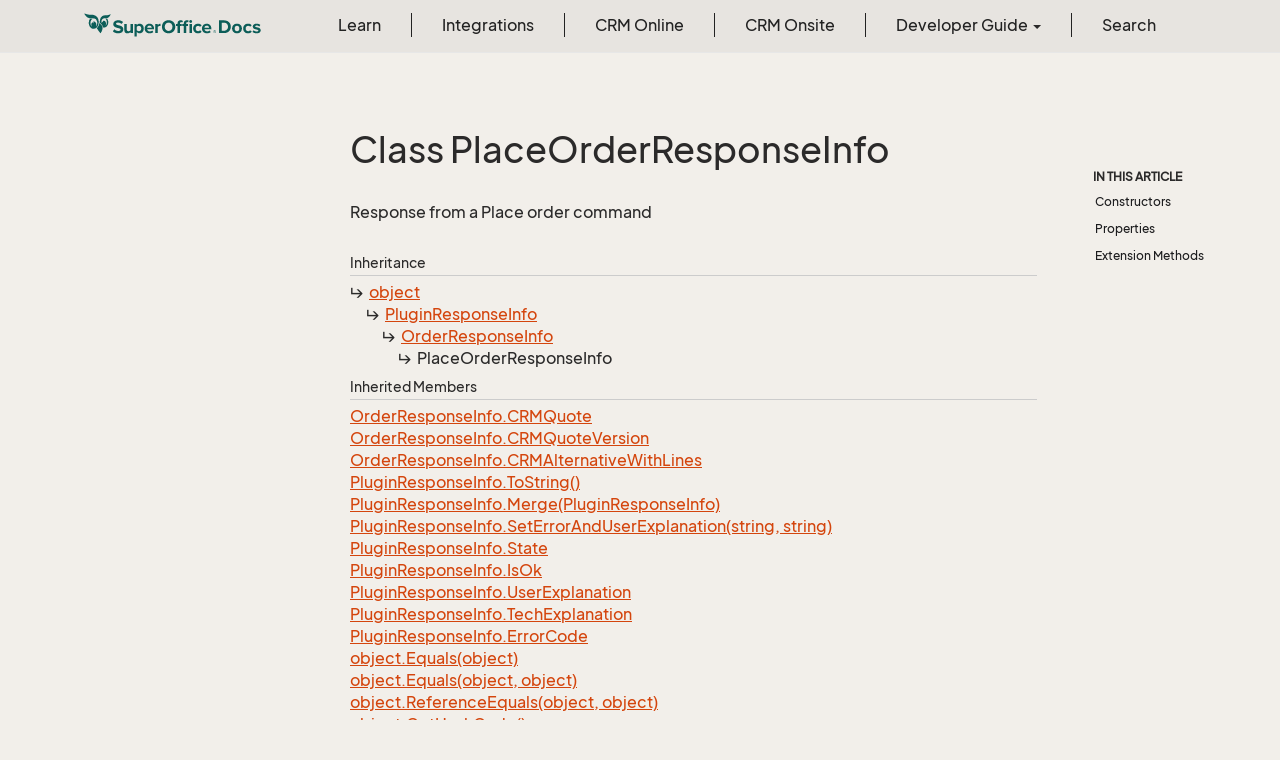

--- FILE ---
content_type: text/html
request_url: https://docs.superoffice.com/en/api/reference/netserver/core/SuperOffice.CRM.PlaceOrderResponseInfo.html
body_size: 18893
content:
<!DOCTYPE html>
<!--[if IE]><![endif]-->
<html>
    <head>
    <!-- Global site tag (gtag.js) - Google Analytics -->
    <script async="" src="https://www.googletagmanager.com/gtag/js?id=G-J5XBFCGZ00"></script>
    <script>
      window.dataLayer = window.dataLayer || [];
      function gtag(){dataLayer.push(arguments);}
      gtag('js', new Date());

      gtag('config', 'G-J5XBFCGZ00');
    </script>
<html lang="en">
      <meta charset="utf-8">
      <meta http-equiv="X-UA-Compatible" content="IE=edge,chrome=1">
      <title>Class PlaceOrderResponseInfo
 | SuperOffice Docs </title>
      <meta name="viewport" content="width=device-width">
      <meta name="title" content="Class PlaceOrderResponseInfo
 | SuperOffice Docs ">
      <meta name="published" content="Tuesday, 27 January 2026 10:08:47">
      <meta name="uid" content="SuperOffice.CRM.PlaceOrderResponseInfo">
      <meta http-equiv="Content-Security-Policy" content="default-src 'self'; frame-src 'self' https://*.superoffice.com https://www.youtube-nocookie.com; style-src 'self' 'unsafe-inline' https://*.fontawesome.com https://*.cloudflare.com https://*.windows.net; script-src 'self' 'unsafe-inline' https://ui.customsearch.ai https://*.superoffice.com https://*.cloudflare.com  https://www.googletagmanager.com/; font-src 'self' data: https://*.fontawesome.com ; connect-src 'self' http://localhost:5000 https://*.google-analytics.com https://ui.customsearch.ai; img-src 'self' data: https://*.windows.net; object-src 'none';">
  
      <link rel="shortcut icon" href="../../../../../assets/images/favicon.ico">
      <link rel="stylesheet" href="https://use.fontawesome.com/releases/v5.7.2/css/all.css" integrity="sha384-fnmOCqbTlWIlj8LyTjo7mOUStjsKC4pOpQbqyi7RrhN7udi9RwhKkMHpvLbHG9Sr" crossorigin="anonymous">
      <link rel="stylesheet" href="../../../../../styles/card-grid.css">
      <link rel="stylesheet" href="../../../../../styles/docfx.vendor.css">
      <link rel="stylesheet" href="../../../../../styles/docfx.css">
      <link rel="stylesheet" href="../../../../../styles/screenshot.css">
      <link rel="stylesheet" href="../../../../../styles/utility.css">
      <link rel="stylesheet" href="../../../../../styles/main.css">
      <link rel="stylesheet" href="https://cdnjs.cloudflare.com/ajax/libs/highlight.js/11.4.0/styles/vs2015.min.css" integrity="sha512-mtXspRdOWHCYp+f4c7CkWGYPPRAhq9X+xCvJMUBVAb6pqA4U8pxhT3RWT3LP3bKbiolYL2CkL1bSKZZO4eeTew==" crossorigin="anonymous" referrerpolicy="no-referrer">
      <link rel="stylesheet" href="../../../../../styles/smart_wizard_all.css">
      <link rel="stylesheet" href="../../../../../styles/phosphor-regular.css" type="text/css">
      <link rel="stylesheet" href="../../../../../styles/phosphor-fill.css" type="text/css">
      <meta property="docfx:navrel" content="../../../../../toc.html">
      <meta property="docfx:tocrel" content="toc.html">
  <meta name="searchOption" content="noindex">
  
  <meta property="docfx:newtab" content="true">
    </html></head>
    <body data-spy="scroll" data-target="#affix" data-offset="120">
        <header>
            <nav id="autocollapse" class="navbar ng-scope bg-white fixed-top" role="navigation">
            	<div class="container">
            		<div class="navbar-header">
            			<button type="button" class="navbar-toggle my-0 d-flex d-md-none align-items-center" data-toggle="collapse" data-target="#navbar" style="height:50px;">
            				<span class="sr-only">Toggle navigation</span>
            				<i class="glyphicon glyphicon-menu-hamburger"></i>
            			</button>

               <a class="navbar-brand" href="../../../../../index.html">
                 <img id="logo" class="svg" src="../../../../../assets/images/logo.svg" alt="">
               </a>
            		</div>

            		<!-- Keeping the search on the search page -->
		
            		<div class="collapse navbar-collapse" id="navbar">
            			<!-- form class="navbar-form navbar-right" role="search" id="search">
            				<div class="form-group">
            				<input type="text" class="form-control" id="search-query" placeholder="Search" autocomplete="off">
            				</div>
            			</form -->
            		</div>
            	</div>
            </nav>

            <div class="subnav navbar navbar-default">
              <div class="container">
                <div class="hide-when-search pull-left" id="breadcrumb">
                  <ul class="breadcrumb">
                    <li></li>
                  </ul>
                </div>
                <div class="pull-right">
                </div>
              </div>
            </div>        </header>
        <div class="container-fluid" style="margin-top:40px;">
            <!-- clickable image modal -->
            <div id="soModal" class="modal">
                <img class="modal-content" id="img01">
            </div>
            <div role="main" class="hide-when-search">
                <div class="row">
                    <div class="col-12 col-sm-4 col-md-3 col-lg-3 bg-light sidenav_toc">
                        <div class="col-12 col-sm-12 col-md-12 col-lg-8 col-lg-offset-2">
                            <div class="d-flex mt-lg-5 mt-sm-4 mt-0"></div>
                            <div class="mt-lg-5 mt-sm-5 mt-0 toc-margin">

                                <div class="sidenav hide-when-search">
                                  <a class="btn btn-primary toc-toggle collapse mx-0" data-toggle="collapse" href="#sidetoggle" aria-expanded="false" aria-controls="sidetoggle">Show / Hide Table of Contents</a>
                                  <div class="sidetoggle collapse" id="sidetoggle">
                                    <div id="sidetoc"></div>
                                  </div>
                                </div>
                            </div>
                        </div>
                    </div>
                    <div class="col-12 col-sm-8 col-md-7 col-lg-7 px-lg-5 px-2 subcat-content-main">
                        <div class="article">
                                <article class="content wrap" id="_content" data-uid="SuperOffice.CRM.PlaceOrderResponseInfo">


  <h1 id="SuperOffice_CRM_PlaceOrderResponseInfo" data-uid="SuperOffice.CRM.PlaceOrderResponseInfo" class="text-break">Class PlaceOrderResponseInfo
</h1>
  <div class="markdown level0 summary"><p>Response from a Place order command</p>
</div>
  <div class="markdown level0 conceptual"></div>
  <div class="inheritance">
    <h5>Inheritance</h5>
    <div class="level0"><a class="xref" href="https://learn.microsoft.com/dotnet/api/system.object">object</a></div>
    <div class="level1"><a class="xref" href="SuperOffice.CRM.PluginResponseInfo.html">PluginResponseInfo</a></div>
    <div class="level2"><a class="xref" href="SuperOffice.CRM.OrderResponseInfo.html">OrderResponseInfo</a></div>
    <div class="level3"><span class="xref">PlaceOrderResponseInfo</span></div>
  </div>
  <div class="inheritedMembers">
    <h5>Inherited Members</h5>
    <div>
      <a class="xref" href="SuperOffice.CRM.OrderResponseInfo.html#SuperOffice_CRM_OrderResponseInfo_CRMQuote">OrderResponseInfo.CRMQuote</a>
    </div>
    <div>
      <a class="xref" href="SuperOffice.CRM.OrderResponseInfo.html#SuperOffice_CRM_OrderResponseInfo_CRMQuoteVersion">OrderResponseInfo.CRMQuoteVersion</a>
    </div>
    <div>
      <a class="xref" href="SuperOffice.CRM.OrderResponseInfo.html#SuperOffice_CRM_OrderResponseInfo_CRMAlternativeWithLines">OrderResponseInfo.CRMAlternativeWithLines</a>
    </div>
    <div>
      <a class="xref" href="SuperOffice.CRM.PluginResponseInfo.html#SuperOffice_CRM_PluginResponseInfo_ToString">PluginResponseInfo.ToString()</a>
    </div>
    <div>
      <a class="xref" href="SuperOffice.CRM.PluginResponseInfo.html#SuperOffice_CRM_PluginResponseInfo_Merge_SuperOffice_CRM_PluginResponseInfo_">PluginResponseInfo.Merge(PluginResponseInfo)</a>
    </div>
    <div>
      <a class="xref" href="SuperOffice.CRM.PluginResponseInfo.html#SuperOffice_CRM_PluginResponseInfo_SetErrorAndUserExplanation_System_String_System_String_">PluginResponseInfo.SetErrorAndUserExplanation(string, string)</a>
    </div>
    <div>
      <a class="xref" href="SuperOffice.CRM.PluginResponseInfo.html#SuperOffice_CRM_PluginResponseInfo_State">PluginResponseInfo.State</a>
    </div>
    <div>
      <a class="xref" href="SuperOffice.CRM.PluginResponseInfo.html#SuperOffice_CRM_PluginResponseInfo_IsOk">PluginResponseInfo.IsOk</a>
    </div>
    <div>
      <a class="xref" href="SuperOffice.CRM.PluginResponseInfo.html#SuperOffice_CRM_PluginResponseInfo_UserExplanation">PluginResponseInfo.UserExplanation</a>
    </div>
    <div>
      <a class="xref" href="SuperOffice.CRM.PluginResponseInfo.html#SuperOffice_CRM_PluginResponseInfo_TechExplanation">PluginResponseInfo.TechExplanation</a>
    </div>
    <div>
      <a class="xref" href="SuperOffice.CRM.PluginResponseInfo.html#SuperOffice_CRM_PluginResponseInfo_ErrorCode">PluginResponseInfo.ErrorCode</a>
    </div>
    <div>
      <a class="xref" href="https://learn.microsoft.com/dotnet/api/system.object.equals#system-object-equals(system-object)">object.Equals(object)</a>
    </div>
    <div>
      <a class="xref" href="https://learn.microsoft.com/dotnet/api/system.object.equals#system-object-equals(system-object-system-object)">object.Equals(object, object)</a>
    </div>
    <div>
      <a class="xref" href="https://learn.microsoft.com/dotnet/api/system.object.referenceequals">object.ReferenceEquals(object, object)</a>
    </div>
    <div>
      <a class="xref" href="https://learn.microsoft.com/dotnet/api/system.object.gethashcode">object.GetHashCode()</a>
    </div>
    <div>
      <a class="xref" href="https://learn.microsoft.com/dotnet/api/system.object.gettype">object.GetType()</a>
    </div>
    <div>
      <a class="xref" href="https://learn.microsoft.com/dotnet/api/system.object.memberwiseclone">object.MemberwiseClone()</a>
    </div>
  </div>
  <h6><strong>Namespace</strong>: <a class="xref" href="SuperOffice.html">SuperOffice</a>.<a class="xref" href="SuperOffice.CRM.html">CRM</a></h6>
  <h6><strong>Assembly</strong>: SuperOffice.Plugins.dll</h6>
  <h5 id="SuperOffice_CRM_PlaceOrderResponseInfo_syntax">Syntax</h5>
  <div class="codewrapper">
    <pre><code class="lang- hljs">public class PlaceOrderResponseInfo : OrderResponseInfo</code></pre>
  </div>
  <h3 id="constructors">Constructors
</h3>


  <a id="SuperOffice_CRM_PlaceOrderResponseInfo__ctor_" data-uid="SuperOffice.CRM.PlaceOrderResponseInfo.#ctor*"></a>
  <a id="SuperOffice_CRM_PlaceOrderResponseInfo__ctorid"></a>
  <h4 id="SuperOffice_CRM_PlaceOrderResponseInfo__ctor" data-uid="SuperOffice.CRM.PlaceOrderResponseInfo.#ctor">PlaceOrderResponseInfo()</h4>
  <div class="markdown level1 summary"><p>Default constructor</p>
</div>

  <div class="markdown level1 conceptual"></div>
  <h5 class="decalaration">Declaration</h5>
  <div class="codewrapper">
    <pre><code class="lang- hljs">public PlaceOrderResponseInfo()</code></pre>
  </div>


  <a id="SuperOffice_CRM_PlaceOrderResponseInfo__ctor_" data-uid="SuperOffice.CRM.PlaceOrderResponseInfo.#ctor*"></a>
  <a id="SuperOffice_CRM_PlaceOrderResponseInfo__ctor_SuperOffice_CRM_QuoteAlternativeContextInfo_id"></a>
  <h4 id="SuperOffice_CRM_PlaceOrderResponseInfo__ctor_SuperOffice_CRM_QuoteAlternativeContextInfo_" data-uid="SuperOffice.CRM.PlaceOrderResponseInfo.#ctor(SuperOffice.CRM.QuoteAlternativeContextInfo)">PlaceOrderResponseInfo(QuoteAlternativeContextInfo)</h4>
  <div class="markdown level1 summary"><p>Copies quote, version and alternativwlines</p>
</div>

  <div class="markdown level1 conceptual"></div>
  <h5 class="decalaration">Declaration</h5>
  <div class="codewrapper">
    <pre><code class="lang- hljs">public PlaceOrderResponseInfo(QuoteAlternativeContextInfo context)</code></pre>
  </div>
  <h5 class="parameters">Parameters</h5>
  <table class="table table-bordered table-striped table-condensed">
    <thead>
      <tr>
        <th>Type</th>
        <th>Name</th>
        <th>Description</th>
      </tr>
    </thead>
    <tbody>
      <tr>
        <td><a class="xref" href="SuperOffice.CRM.QuoteAlternativeContextInfo.html">QuoteAlternativeContextInfo</a></td>
        <td><span class="parametername">context</span></td>
        <td></td>
      </tr>
    </tbody>
  </table>
  <h3 id="properties">Properties
</h3>


  <a id="SuperOffice_CRM_PlaceOrderResponseInfo_Url_" data-uid="SuperOffice.CRM.PlaceOrderResponseInfo.Url*"></a>
  <a id="SuperOffice_CRM_PlaceOrderResponseInfo_Urlid"></a>
  <h4 id="SuperOffice_CRM_PlaceOrderResponseInfo_Url" data-uid="SuperOffice.CRM.PlaceOrderResponseInfo.Url">Url</h4>
  <div class="markdown level1 summary"><p>Url to navigate to, if non-blank</p>
</div>

  <div class="markdown level1 conceptual"></div>
  <h5 class="decalaration">Declaration</h5>
  <div class="codewrapper">
    <pre><code class="lang- hljs">public string Url { get; set; }</code></pre>
  </div>
  <h5 class="propertyValue">Property Value</h5>
  <table class="table table-bordered table-striped table-condensed">
    <thead>
      <tr>
        <th>Type</th>
        <th>Description</th>
      </tr>
    </thead>
    <tbody>
      <tr>
        <td><a class="xref" href="https://learn.microsoft.com/dotnet/api/system.string">string</a></td>
        <td></td>
      </tr>
    </tbody>
  </table>
  <h3 id="extensionmethods">Extension Methods</h3>
  <div>
      <a class="xref" href="EnumUtil.html#EnumUtil_MapEnums__2___0_">EnumUtil.MapEnums&lt;From, To&gt;(From)</a>
  </div>
  <div>
      <a class="xref" href="SuperOffice.ErpSync.ConnectorWS.Converters.html#SuperOffice_ErpSync_ConnectorWS_Converters_MapEnums__2___0_">Converters.MapEnums&lt;From, To&gt;(From)</a>
  </div>
  <div>
      <a class="xref" href="SuperOffice.Util.ObjectExtensions.html#SuperOffice_Util_ObjectExtensions_AssignByReflection__1___0___0_">ObjectExtensions.AssignByReflection&lt;T&gt;(T, T)</a>
  </div>
  <div>
      <a class="xref" href="SuperOffice.Util.ObjectExtensions.html#SuperOffice_Util_ObjectExtensions_GraphCopy__1___0_">ObjectExtensions.GraphCopy&lt;T&gt;(T)</a>
  </div>
</article>
                            </div>
                        </div>
                    <div class="col-12 col-sm-12 col-md-2 col-lg-2">
                        <div>

                            <div class="hidden-sm col-md-2" role="complementary">
                              <div class="sideaffix">
                                <div class="contribution">
                                  <ul class="nav">
                                  </ul>
                                </div>
                                 <nav class="bs-docs-sidebar hidden-print hidden-xs hidden-sm affix" id="affix">
                                  <!-- <p><a class="back-to-top" href="#top">Back to top</a><p> -->
                                  <h5></h5>
                                  <div></div>
      
                                </nav>
                              </div>
                            </div>
                        <div>
                    </div>
                </div>
            </div>
        </div>

        <footer class="bg-primary">
          <div class="grad-bottom"></div>
          <div class="footer bg-primary">
            <div class="container d-flex flex-row flex-wrap flex-shrink-0 justify-content-between">
                <div class="d-flex flex-row flex-grow-1"><span class="text-inverse">© SuperOffice. All rights reserved.</span></div>
              <div class="d-flex flex-row flex-grow-1 justify-content-lg-end justify-content-md-end justify-content-start flex-wrap">
                <a class="mr-2 ml-2 text-white" target="_blank" href="https://www.superoffice.com/">SuperOffice</a><span>&nbsp;|&nbsp;</span>
                <a class="mr-2 ml-2 text-white" target="_blank" href="https://community.superoffice.com">Community</a><span>&nbsp;|&nbsp;</span>
                <a class="mr-2 ml-2 text-white" target="_blank" href="/release-notes">Release Notes</a><span>&nbsp;|&nbsp;</span>
                <a class="mr-2 ml-2 text-white" target="_blank" href="https://www.superoffice.com/company/privacy/">Privacy</a><span>&nbsp;|&nbsp;</span>
                <a class="mr-2 ml-2 text-white" target="_blank" href="https://github.com/SuperOfficeDocs/feedback/issues/new?title=Feedback%20for%20SuperOffice%20Docs&body=%0A%0A%5BEnter%20feedback%20here%5D%0A%0A%0A---%0A%23%23%23%23%20Document%20Details%0A%0A%E2%9A%A0%20*Do%20not%20edit%20this%20section.%20It%20is%20required%20for%20docs.superOffice.com%20%E2%9E%9F%20Docs%20Team%20processing.*%0A%0A*%20Content%20Source%3A%20%5BSuperOffice%20Docs%5D(https%3A%2F%2Fdocs.superoffice.com)">Site feedback</a><span>&nbsp;|&nbsp;</span>
                <a class="mr-2 ml-2 text-white" href="/search.html">Search Docs</a><span>&nbsp;|&nbsp;</span>
                <a class="mr-2 ml-2 text-white" href="/about/">About Docs</a><span>&nbsp;|&nbsp;</span>
                <a class="mr-2 ml-2 text-white" href="/contribute/">Contribute</a><span>&nbsp;|&nbsp;</span>
                <a href="#top" class="text-white">Back to top</a>
              </div>
          </div>
        </div></footer>

        <script type="text/javascript" src="../../../../../styles/docfx.vendor.js"></script>
        <script type="text/javascript" src="https://cdnjs.cloudflare.com/ajax/libs/highlight.js/11.4.0/highlight.min.js"></script>
        <script type="text/javascript" src="../../../../../styles/lang-crmscript.js"></script>
        <script type="text/javascript" src="../../../../../styles/http.min.js"></script>
        <script type="text/javascript" src="../../../../../styles/docfx.js"></script>
        <script type="text/javascript" src="../../../../../styles/main.js"></script>
        <script type="text/javascript" src="https://cdnjs.cloudflare.com/ajax/libs/mermaid/10.9.1/mermaid.min.js"></script>
        <script>
        mermaid.initialize({
        startOnLoad: false
        });
        mermaid.init(undefined, ".lang-mermaid");
        </script>

        <script>hljs.highlightAll();</script>
<script src='https://online3.superoffice.com/Cust1990/CS/scripts/customer.fcgi?action=form&id=F-ZfHPprbr' data-style="sidetab" data-size="10" data-fontfamily="'Arial', Helvetica, Verdana, sans-serif" data-fontsize="12px" data-buttoncolor="#465624" data-fontcolor="#e8efd8" data-buttontext="API Feedback" data-position="right" defer=""></script>    </div></div></body>
</html>